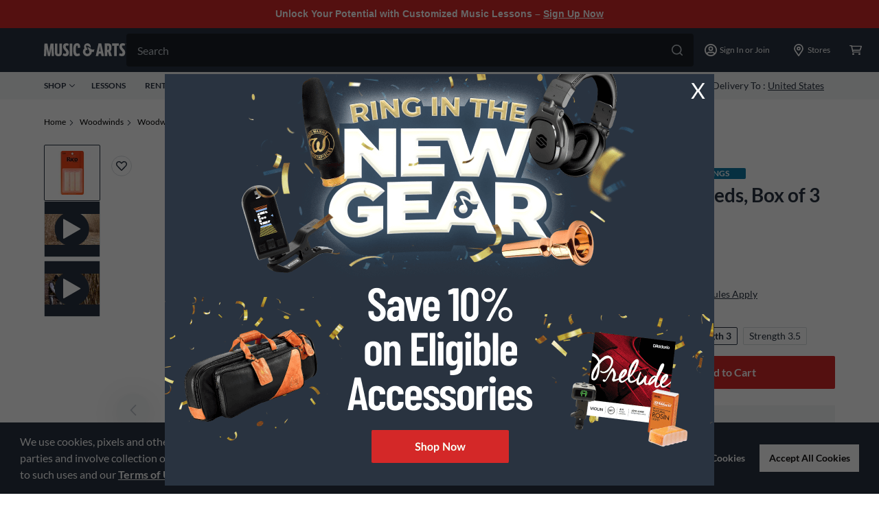

--- FILE ---
content_type: text/html; charset=UTF-8
request_url: https://cdn.clarip.com/gci/cookieconsent/cecc912ae648bdedf33b.html?v=62b3b73117dcfcc3&cookieConsentComplianceType=opt-out
body_size: 5914
content:
<!doctype html>

<html lang="en">
<head>
    <meta charset="utf-8">
    <title>Clarip Cookie Manager</title>
    <meta name="viewport" content="width=device-width, initial-scale=1">
    <link rel="icon" type="image/png" href="https://cdn.clarip.com/resources/images/favicon.ico">
    <style>
        a:focus {
            text-decoration: none;
        }
        a.accordion-toggle:hover {
            text-decoration: underline;
        }
    </style>
</head>
<body style="width: px; max-width: px;">
<div class="row header-wrapper">
    <div id="cookie-manager-title">
        <img id="header-logo" class="title-image"
             src="https://cdn.clarip.com/gci/cookieconsent/assets/img/cecc912ae648bdedf33b.png">
        <h2>How we use cookies</h2>
    </div>
    <button id="close-cookie-manager" class="fa fa-remove cookie-closer" data-dismiss="modal"></button>
</div>

<div id="cookie-manager-details">
    <div class="panel-group" id="accordion">
        <div class="panel panel-default">
            <div id="heading256" class="panel-heading-required">
                
                <div class="row">
                    <div class="col-sm-10 col-xs-8">
                        <h4 class="panel-title">
                            <a class="accordion-toggle" data-grid-id="grid-required" data-category="Required"
                               data-toggle="collapse" data-parent="#accordion" href="#collapse256" aria-expanded="true"
                               aria-controls="collapse256"><b>Required</b></a>
                        </h4>
                    </div>
                    <div class="col-sm-2 col-xs-4">
                        <label style="float: right;margin-top: 10px;margin-right: 8px;">ALWAYS ON</label>
                    </div>
                </div>
                <div class="row">
                    <div class="col-xs-11">
                        <p id="required-category-description" style="padding: 0 20px 0 0;">
                            These cookies are necessary for the website to function and cannot be switched off in our systems. They are usually only set in response to actions made by you which amount to a request for services, such as setting your privacy preferences, logging in or filling in forms. You can set your browser to block or alert you about these cookies, but some parts of the site will not then work.
                        </p>
                    </div>
                </div>
                <div id="collapse-required" class="panel-collapse collapse" aria-labelledby="heading256">
                    <div class="panel-body">
                        <div id="required-grid" style="display: block;" class="data-grid required-grid">
                            <table>
                                <thead></thead>
                                <tbody></tbody>
                            </table>
                        </div>
                        <div id="required-grid-pagination-block" class="pagination-block"></div>
                    </div>
                </div>
            </div>
        </div>
        <div id="categorization-allow-all-heading" class="panel-heading">
            <div class="row">
                <div class="col-sm-6 col-xs-4">
                    <h4 class="panel-title">
                        <b>For Optimal Experience</b>
                    </h4>
                </div>
                <div class="col-sm-6 col-xs-8">
                    <label style="float: right; display: flex;"><h5>Allow All</h5>
                        <div class="toggle-item">
                            <input id="opt-out-all" type="checkbox" name="check">
                            <span class="switch">&nbsp;</span>
                            <span class="toggle"></span>
                        </div>
                    </label>
                </div>
            </div>
            <div class="row">
                <div class="col-xs-11"></div>
            </div>
        </div>
        
        <div class="panel panel-default">
            <div class="panel-heading">
                <div class="row">
                    <div class="col-sm-8 col-xs-6">
                        <h4 class="panel-title">
                            <a class="accordion-toggle collapsed" data-grid-id="grid-advertising" data-category="Advertising" data-toggle="collapse" data-parent="#accordion" href="#collapse-advertising" aria-expanded="true" aria-controls="collapse-advertising">
                                <b>Advertising</b>
                                <i class="gg-chevron-up"></i>
                            </a>
                        </h4>
                    </div>
                    <div class="col-sm-4 col-xs-6">
                        <label style="float: right;">
                            <div class="toggle-item">
                                <input id="advertising-checkbox" type="checkbox" name="check" class="category-toggle" data-always-active="" data-cookie-value="1">
                                <span class="switch">&nbsp;</span>
                                <span class="toggle"></span>
                            </div>
                        </label>
                    </div>
                </div>
                <div class="row">
                    <div class="col-xs-11">
                        <p>We work with third party ad networks, channel partners, affiliates, measurement services, analytics and others ("third party ad companies") to display advertising on our Services, and to manage or measure our advertising on third party sites, social media platforms, mobile apps and online services, as well as to send you promotional materials or offers via email or direct mail. We and these third party ad companies may use cookies, pixels tags, and other tools to collect activity information on our Services (as well as on third party sites and services), as well as IP address, device ID, cookie and advertising IDs, and other identifiers, general location information, and, with your consent, your device's geolocation information; we and these third party ad companies use this information to provide you more relevant ads and content and to evaluate the success of such ads and content. We may create and disclose hashed customer list information (such as name and email address) with third parties- such as Facebook and Twitter - so that we can better target ads and content to you and others with similar interests, within these third-party services. These third parties use the personal information we provide to help us target ads and to enforce their terms, but we do not permit them to use or share the data we submit with other third-party advertisers.</p>
                    </div>
                </div>
            </div>
            <div id="collapse-advertising" class="panel-collapse collapse" aria-labelledby="heading">
                <div class="panel-body">
                    <div id="advertising-grid" style="display: block;" class="data-grid advertising-grid"> 
                        <table>
                            <thead><tr><th>Domain</th><th>Parent Company</th></tr></thead>
                            <tbody><tr class="no-data-row"><td colspan="2">No cookies information available. Please contact us.</td></tr></tbody>
                        </table>
                    </div>
                     <div id="advertising-grid-pagination-block" class="pagination-block"></div>
                </div>
            </div>
        </div>
        
        <div class="panel panel-default">
            <div class="panel-heading">
                <div class="row">
                    <div class="col-sm-8 col-xs-6">
                        <h4 class="panel-title">
                            <a class="accordion-toggle collapsed" data-grid-id="grid-analytics" data-category="Analytics" data-toggle="collapse" data-parent="#accordion" href="#collapse-analytics" aria-expanded="true" aria-controls="collapse-analytics">
                                <b>Analytics</b>
                                <i class="gg-chevron-up"></i>
                            </a>
                        </h4>
                    </div>
                    <div class="col-sm-4 col-xs-6">
                        <label style="float: right;">
                            <div class="toggle-item">
                                <input id="analytics-checkbox" type="checkbox" name="check" class="category-toggle" data-always-active="" data-cookie-value="2">
                                <span class="switch">&nbsp;</span>
                                <span class="toggle"></span>
                            </div>
                        </label>
                    </div>
                </div>
                <div class="row">
                    <div class="col-xs-11">
                        <p>We may use these cookies and tracking technologies to help us understand how customers and visitors interact with our websites. They provide us with information about areas of our websites visited, time spent on our websites, transactions performed, and any error messages you receive. These cookies allow us to improve the performance of our websites. They may collect your IP address, but only for the purpose of identifying general locations of visitors and identifying fraudulent or spam traffic.</p>
                    </div>
                </div>
            </div>
            <div id="collapse-analytics" class="panel-collapse collapse" aria-labelledby="heading">
                <div class="panel-body">
                    <div id="analytics-grid" style="display: block;" class="data-grid analytics-grid"> 
                        <table>
                            <thead><tr><th>Domain</th><th>Parent Company</th></tr></thead>
                            <tbody><tr class="no-data-row"><td colspan="2">No cookies information available. Please contact us.</td></tr></tbody>
                        </table>
                    </div>
                     <div id="analytics-grid-pagination-block" class="pagination-block"></div>
                </div>
            </div>
        </div>
         
    </div>
</div>
<div id="cookie-manager-footer">
    <div class="footer-btn-group">
        <a href="https://clarip.com" style="display: inline-block;float: left;margin: 16px auto 0;" target="__blank" rel="noopener"
           title="The most powerful enterprise privacy governance platform" alt="clarip cookie consent">
            <svg version="1.1" id="Layer_1"
                 xmlns="http://www.w3.org/2000/svg" xmlns:xlink="http://www.w3.org/1999/xlink"
                 x="0px" y="0px" width="84.917px" height="11.563px" viewBox="0 0 84.917 11.563"
                 enable-background="new 0 0 84.917 11.563" xml:space="preserve">
<path fill="#00b3ee" d="M58.039,6.554c-0.244,0-0.448-0.081-0.612-0.246c-0.165-0.164-0.247-0.366-0.247-0.609
	c0-0.237,0.077-0.437,0.231-0.593c0.156-0.156,0.353-0.234,0.595-0.234c0.281,0,0.515,0.119,0.699,0.358l2.142-0.079
	c-0.132-0.682-0.467-1.243-1.005-1.684c-0.539-0.439-1.161-0.66-1.864-0.66c-0.806,0-1.497,0.279-2.074,0.839
	c-0.577,0.56-0.864,1.232-0.864,2.02c0,0.828,0.285,1.526,0.856,2.097c0.57,0.571,1.27,0.856,2.098,0.856
	c0.784,0,1.448-0.26,1.995-0.777c0.546-0.519,0.85-1.181,0.91-1.985l-2.096,0.077C58.652,6.347,58.398,6.554,58.039,6.554
	L58.039,6.554L58.039,6.554z M61.82,0.866V8.5h2.112V0.866H61.82L61.82,0.866z M67.786,6.554c-0.227,0-0.413-0.073-0.559-0.224
	c-0.147-0.148-0.222-0.339-0.222-0.569c0-0.221,0.082-0.411,0.244-0.571c0.162-0.161,0.354-0.24,0.576-0.24
	c0.244,0,0.439,0.087,0.585,0.263c0.144,0.176,0.217,0.41,0.217,0.704V8.5h2.113V5.766c0-0.913-0.263-1.635-0.788-2.161
	c-0.525-0.527-1.244-0.792-2.156-0.792c-0.817,0-1.51,0.281-2.083,0.846c-0.569,0.562-0.855,1.248-0.855,2.058
	c0,0.831,0.283,1.522,0.848,2.074c0.564,0.552,1.271,0.828,2.119,0.828c0.143,0,0.301-0.015,0.474-0.046V6.409
	C68.142,6.505,67.971,6.554,67.786,6.554L67.786,6.554L67.786,6.554z M74.419,2.807c-0.743,0-1.336,0.24-1.78,0.719
	c-0.444,0.479-0.666,1.122-0.666,1.927V8.5h2.112V5.855c0-0.582,0.193-0.873,0.577-0.873c0.121,0,0.254,0.042,0.401,0.123V2.869
	C74.798,2.828,74.585,2.807,74.419,2.807L74.419,2.807L74.419,2.807z M75.685,2.925V8.5h2.113V2.925H75.685L75.685,2.925z
	 M76.003,0.735C75.794,0.934,75.69,1.17,75.69,1.441c0,0.292,0.1,0.531,0.296,0.717c0.197,0.187,0.452,0.279,0.759,0.279
	c0.309,0,0.563-0.093,0.76-0.279c0.198-0.186,0.296-0.425,0.296-0.717c0-0.271-0.104-0.508-0.313-0.706
	c-0.21-0.199-0.457-0.3-0.744-0.3C76.461,0.436,76.212,0.536,76.003,0.735L76.003,0.735z"></path>
                <path fill="#00b3ee" d="M81.063,5.989c0-0.741,0.271-1.113,0.813-1.113c0.227,0,0.421,0.078,0.583,0.232
	c0.161,0.154,0.243,0.342,0.243,0.563c0,0.22-0.078,0.41-0.234,0.57s-0.344,0.241-0.562,0.241c-0.173,0-0.347-0.069-0.52-0.208
	v2.304c0.249,0.027,0.437,0.04,0.564,0.04c0.783,0,1.462-0.287,2.034-0.862c0.572-0.574,0.859-1.255,0.859-2.046
	c0-0.813-0.288-1.498-0.865-2.059c-0.577-0.56-1.284-0.839-2.124-0.839c-0.422,0-0.834,0.091-1.234,0.273
	c-0.401,0.183-0.732,0.43-0.991,0.738c-0.453,0.537-0.678,1.233-0.678,2.087v4.653h2.112V5.989L81.063,5.989z"></path>
                <path fill="#00b3ee" d="M84.712,2.951c0.031-0.026,0.047-0.061,0.047-0.103c0-0.102-0.056-0.213-0.167-0.337
	c-0.112-0.122-0.286-0.267-0.523-0.431c-0.347-0.236-0.708-0.413-1.081-0.531s-0.763-0.178-1.17-0.178
	c-0.447,0-0.875,0.069-1.285,0.211c-0.408,0.14-0.796,0.353-1.163,0.637c-0.172,0.132-0.297,0.248-0.375,0.348
	c-0.079,0.1-0.118,0.192-0.118,0.281c0,0.042,0.015,0.076,0.045,0.103c0.031,0.027,0.069,0.04,0.118,0.04
	c0.054,0,0.188-0.057,0.404-0.171c0.216-0.113,0.405-0.205,0.564-0.274c0.3-0.133,0.599-0.231,0.897-0.296
	c0.299-0.065,0.603-0.098,0.913-0.098c0.34,0,0.671,0.038,0.991,0.115c0.321,0.076,0.674,0.204,1.061,0.382
	c0.1,0.047,0.231,0.116,0.397,0.206c0.165,0.09,0.272,0.136,0.32,0.136C84.64,2.991,84.68,2.979,84.712,2.951L84.712,2.951z"></path>
                <g>
	<path fill="#00b3ee" d="M6.042,3.799c0,0.585-0.228,1.039-0.679,1.355C4.905,5.472,4.259,5.628,3.413,5.628H2.641v2.283H1.877
		V2.109h1.7C5.222,2.109,6.042,2.669,6.042,3.799z M2.641,5.049h0.687c0.677,0,1.166-0.098,1.47-0.292
		c0.301-0.193,0.451-0.502,0.451-0.929c0-0.381-0.143-0.669-0.426-0.856C4.541,2.786,4.097,2.691,3.496,2.691H2.641V5.049z"></path>
                    <path fill="#00b3ee" d="M11.552,5.729c0,0.711-0.202,1.266-0.606,1.662c-0.403,0.4-0.964,0.597-1.678,0.597
		c-0.439,0-0.83-0.09-1.171-0.273C7.758,7.533,7.494,7.27,7.307,6.93C7.122,6.587,7.029,6.189,7.029,5.729
		c0-0.707,0.202-1.261,0.603-1.657c0.399-0.393,0.958-0.593,1.67-0.593c0.689,0,1.235,0.204,1.64,0.608
		C11.348,4.494,11.552,5.042,11.552,5.729z M7.801,5.729c0,0.556,0.127,0.979,0.378,1.273C8.43,7.293,8.801,7.436,9.29,7.436
		c0.486,0,0.855-0.143,1.111-0.432c0.251-0.291,0.375-0.715,0.375-1.274c0-0.552-0.124-0.972-0.375-1.259
		c-0.256-0.286-0.628-0.43-1.123-0.43c-0.488,0-0.857,0.143-1.104,0.424C7.928,4.747,7.801,5.173,7.801,5.729z"></path>
                    <path fill="#00b3ee" d="M16.877,7.911l-0.904-2.554c-0.056-0.156-0.163-0.511-0.316-1.063h-0.039
		c-0.118,0.462-0.222,0.82-0.312,1.07l-0.932,2.546h-0.859l-1.346-4.351h0.783c0.317,1.093,0.56,1.924,0.722,2.497
		c0.169,0.572,0.266,0.955,0.287,1.154H14c0.03-0.149,0.083-0.345,0.157-0.583c0.075-0.24,0.136-0.429,0.193-0.571l0.904-2.497
		h0.807l0.88,2.497c0.17,0.457,0.281,0.835,0.34,1.146h0.038c0.013-0.093,0.043-0.242,0.094-0.441
		c0.055-0.196,0.365-1.266,0.94-3.201h0.771l-1.362,4.351H16.877z"></path>
                    <path fill="#00b3ee" d="M22.093,7.989c-0.729,0-1.304-0.193-1.723-0.587c-0.42-0.393-0.631-0.937-0.631-1.63
		c0-0.703,0.194-1.261,0.583-1.673c0.395-0.413,0.917-0.62,1.576-0.62c0.619,0,1.105,0.18,1.463,0.537
		C23.72,4.378,23.9,4.85,23.9,5.438v0.416h-3.389c0.014,0.511,0.159,0.899,0.437,1.162c0.277,0.266,0.668,0.399,1.169,0.399
		c0.531,0,1.054-0.099,1.573-0.293v0.587c-0.265,0.098-0.513,0.172-0.751,0.214C22.708,7.969,22.425,7.989,22.093,7.989z
		 M21.892,4.031c-0.398,0-0.712,0.114-0.948,0.343c-0.233,0.226-0.371,0.542-0.415,0.943h2.572c0-0.415-0.102-0.732-0.313-0.954
		C22.579,4.142,22.278,4.031,21.892,4.031z"></path>
                    <path fill="#00b3ee" d="M27.418,3.479c0.217,0,0.416,0.016,0.587,0.047l-0.102,0.612c-0.204-0.04-0.384-0.061-0.542-0.061
		c-0.397,0-0.738,0.144-1.021,0.429c-0.283,0.29-0.426,0.645-0.426,1.07v2.334H25.17V3.561h0.616l0.087,0.807h0.035
		c0.185-0.286,0.405-0.502,0.661-0.66C26.825,3.559,27.109,3.479,27.418,3.479z"></path>
                    <path fill="#00b3ee" d="M31.006,7.989c-0.73,0-1.301-0.193-1.721-0.587c-0.422-0.393-0.633-0.937-0.633-1.63
		c0-0.703,0.195-1.261,0.584-1.673c0.394-0.413,0.917-0.62,1.576-0.62c0.617,0,1.106,0.18,1.463,0.537
		c0.358,0.362,0.541,0.834,0.541,1.421v0.416h-3.39c0.012,0.511,0.158,0.899,0.436,1.162c0.276,0.266,0.669,0.399,1.169,0.399
		c0.533,0,1.055-0.099,1.574-0.293v0.587c-0.266,0.098-0.514,0.172-0.75,0.214C31.623,7.969,31.339,7.989,31.006,7.989z
		 M30.805,4.031c-0.397,0-0.711,0.114-0.949,0.343c-0.231,0.226-0.372,0.542-0.416,0.943h2.576c0-0.415-0.104-0.732-0.313-0.954
		C31.493,4.142,31.191,4.031,30.805,4.031z"></path>
                    <path fill="#00b3ee" d="M37.438,7.326h-0.043c-0.345,0.442-0.856,0.663-1.542,0.663c-0.644,0-1.146-0.191-1.505-0.583
		c-0.354-0.391-0.536-0.943-0.536-1.661c0-0.715,0.182-1.273,0.539-1.671c0.359-0.395,0.861-0.595,1.503-0.595
		c0.665,0,1.18,0.217,1.532,0.645h0.062l-0.033-0.314l-0.019-0.305V1.735h0.748v6.176h-0.609L37.438,7.326z M35.944,7.436
		c0.51,0,0.882-0.123,1.106-0.369c0.231-0.243,0.345-0.636,0.345-1.181V5.746c0-0.616-0.116-1.055-0.348-1.318
		c-0.229-0.264-0.602-0.396-1.113-0.396c-0.433,0-0.766,0.152-1.001,0.453c-0.233,0.3-0.347,0.723-0.347,1.271
		c0,0.556,0.114,0.976,0.346,1.257C35.162,7.297,35.501,7.436,35.944,7.436z"></path>
                    <path fill="#00b3ee" d="M44.402,3.488c0.647,0,1.147,0.196,1.507,0.584c0.357,0.392,0.536,0.943,0.536,1.657
		c0,0.718-0.18,1.272-0.541,1.666c-0.361,0.397-0.86,0.593-1.501,0.593c-0.32,0-0.611-0.052-0.878-0.155
		c-0.264-0.104-0.486-0.267-0.669-0.482h-0.052l-0.158,0.56h-0.533V1.735h0.743v1.498c0,0.338-0.008,0.64-0.033,0.905h0.033
		C43.202,3.706,43.72,3.488,44.402,3.488z M44.295,4.041c-0.509,0-0.879,0.13-1.104,0.387c-0.222,0.256-0.337,0.691-0.337,1.302
		c0,0.612,0.119,1.049,0.347,1.314c0.232,0.264,0.603,0.393,1.109,0.393c0.461,0,0.802-0.146,1.025-0.438
		c0.224-0.297,0.339-0.724,0.339-1.275c0-0.565-0.115-0.986-0.339-1.267C45.113,4.181,44.763,4.041,44.295,4.041z"></path>
                    <path fill="#00b3ee" d="M46.968,3.561h0.796l1.08,2.479c0.235,0.568,0.382,0.976,0.437,1.227h0.04
		c0.037-0.135,0.119-0.366,0.243-0.69c0.127-0.328,0.532-1.334,1.221-3.015h0.798l-2.114,4.953
		c-0.209,0.489-0.456,0.835-0.736,1.043c-0.28,0.203-0.624,0.308-1.03,0.308c-0.225,0-0.45-0.024-0.672-0.068V9.269
		c0.166,0.03,0.348,0.048,0.552,0.048c0.514,0,0.876-0.255,1.095-0.764l0.274-0.621L46.968,3.561z"></path>
</g>
</svg></a>
        <button id="save-cookie-options" class="btn footer-btn">Save cookie settings</button>
    </div>
</div>

<script>
    var client = 'gci';
    var scanCookiesRealTime = '0';
    var identifier = 'cecc912ae648bdedf33b';
    var cacheClear = '1731006233';
    var customPopupCSS = 'https://cdn.clarip.com/gci/cookieconsent/assets/css/custom-banner-ma.css';
    var cookieJSONFilePrefix = 'cecc912ae648bdedf33b_1731006147';
</script>

<!-- Scripts -->
<script defer src="https://cdn.clarip.com/gci/cookieconsent/assets/js/cookieconsent-manager-extended.min.js?1731006233"></script>

</body>
</html>


--- FILE ---
content_type: application/javascript; charset=UTF-8
request_url: https://www.musicarts.com/_next/static/chunks/8253-e4d55d045a680718.js
body_size: 8446
content:
"use strict";(self.webpackChunk_N_E=self.webpackChunk_N_E||[]).push([[8253],{8083:function(e,t,n){n.d(t,{Z:function(){return c}});var r=n(20406),i=n(28526),o=n.n(i),a=n(22666),s=n(16563);function c(e){return l.apply(this,arguments)}function l(){return(l=(0,r.Z)(o().mark((function e(t){var n,r,i,c,l,u,d,p,m;return o().wrap((function(e){for(;;)switch(e.prev=e.next){case 0:if(e.prev=0,n=null){e.next=13;break}return c={config:{locale:"en",acceptLanguage:["en","de"],currency:"USD"},fetcher:a._},t.version=1234567890,e.next=7,s.Z(c,t);case 7:l=e.sent,u=l.data,d=null!==(r=null===(i=n=u)||void 0===i?void 0:i.updateMyCustomer.custom)&&void 0!==r?r:{customFieldsRaw:[]},p=d.customFieldsRaw,m=p.reduce((function(e,t){var n=t.name,r=t.value;return e[n]=r,e}),{}),n.updateMyCustomer.customFields=m;case 13:return e.abrupt("return",n);case 16:throw e.prev=16,e.t0=e.catch(0),e.t0;case 19:case"end":return e.stop()}}),e,null,[[0,16]])})))).apply(this,arguments)}},68816:function(e,t,n){n.d(t,{Z:function(){return l}});var r=n(95235),i=n(23769),o=n(66181),a=n(71969),s=(n(2784),n(52322));function c(e,t){var n=Object.keys(e);if(Object.getOwnPropertySymbols){var r=Object.getOwnPropertySymbols(e);t&&(r=r.filter((function(t){return Object.getOwnPropertyDescriptor(e,t).enumerable}))),n.push.apply(n,r)}return n}function l(e){var t=(0,i.Z)({},e);return(0,s.jsx)(a.Z,function(e){for(var t=1;t<arguments.length;t++){var n=null!=arguments[t]?arguments[t]:{};t%2?c(Object(n),!0).forEach((function(t){(0,r.Z)(e,t,n[t])})):Object.getOwnPropertyDescriptors?Object.defineProperties(e,Object.getOwnPropertyDescriptors(n)):c(Object(n)).forEach((function(t){Object.defineProperty(e,t,Object.getOwnPropertyDescriptor(n,t))}))}return e}({name:"zipCode",maxLength:10,placeholder:"Zip Code",rules:{required:"Required",pattern:{value:o.G$,message:"Invalid Zip Code"},validate:{equalZero:function(e){return"00000"!==e||"Invalid Zip Code"}}}},t))}},28253:function(e,t,n){n.r(t),n.d(t,{default:function(){return V}});var r=n(95235),i=n(81333),o=n(4521),a=n(80488),s=n(76635),c=n.n(s),l=n(2774),u=n(84956),d=n(46955),p=n(78716),m=n(50280),f=n(5089),h=n(23316),x=n(71406),v=n(60435),b=n(2784),g=n(12671),y=n(97488),j=n(72779),O=n.n(j),w=n(44308),N=n(99788),C=n(20454),S=n(24460),k=n(52322);function Z(e,t){var n=Object.keys(e);if(Object.getOwnPropertySymbols){var r=Object.getOwnPropertySymbols(e);t&&(r=r.filter((function(t){return Object.getOwnPropertyDescriptor(e,t).enumerable}))),n.push.apply(n,r)}return n}function P(e){for(var t=1;t<arguments.length;t++){var n=null!=arguments[t]?arguments[t]:{};t%2?Z(Object(n),!0).forEach((function(t){(0,r.Z)(e,t,n[t])})):Object.getOwnPropertyDescriptors?Object.defineProperties(e,Object.getOwnPropertyDescriptors(n)):Z(Object(n)).forEach((function(t){Object.defineProperty(e,t,Object.getOwnPropertyDescriptor(n,t))}))}return e}function E(e){var t,n,r,i,o,a=e.store,s=e.onSelectStore,l=e.hasDetailsBtn,u=void 0!==l&&l,d=(0,b.useState)(!1),p=d[0],m=d[1],h=(0,b.useMemo)((function(){return{address:null===a||void 0===a?void 0:a.address,customFields:a.customFields}}),[a]),x=h.address,v=h.customFields,g=(0,b.useMemo)((function(){var e=w.c[(new Date).getDay()],t=c().find(v.openDayList,(function(t){return c().includes(t.weekDays,e)}));if(console.log("\ud83d\udc7b ~ todayOpenStatus ~ status:",t),!t||t.close)return t;var n=(0,S.G)(t.startTime,t.startMoment),r=n.time,i=n.moment,o=(0,S.G)(t.endTime,t.endMoment),a=o.time,s=o.moment;return P(P({},t),{},{startTime:r,startMoment:i,endTime:a,endMoment:s})}),[v]);return console.log("\ud83d\udc7b ~ todayOpenStatus ~ todayOpenStatus:",g),(0,k.jsxs)("div",{className:"flex-1",children:[(0,k.jsx)("div",{className:"paragraph-large text-n-600 mb-1",children:x.salutation}),v.isAffiliate&&(0,k.jsx)("div",{className:"paragraph-large mb-1 text-n-600",children:"Rental Affiliate Store"}),(null===(t=v.openDayList)||void 0===t?void 0:t.length)&&(g&&!g.close?(0,k.jsxs)("div",{className:"paragraph-medium text-m-s h-[21px]",children:["Open today ",g.startTime,c().toLower(g.startMoment)," - ",g.endTime,c().toLower(g.endMoment)]}):(0,k.jsx)("div",{className:"paragraph-medium text-m-s h-[21px]",children:"Closed today"})),(null===(n=v.openDayList)||void 0===n?void 0:n.length)&&!p&&(0,k.jsxs)("div",{className:"text-n-600 text-xs leading-[1.2] h-[14px] flex items-center relative",children:[(0,k.jsxs)("span",{className:"underline select-none",onClick:function(){return m(!0)},children:["See all Hours"," "]}),(0,k.jsx)(y.Z,{height:"14"})]}),p&&(0,k.jsx)(N.Z,{openDayList:v.openDayList,className:"cursor-default"}),(0,k.jsxs)("div",{className:"paragraph-small text-n-600 mt-4",children:[(0,k.jsx)("div",{children:x.streetName}),(0,k.jsxs)("div",{children:[x.city,", ",x.state," ",x.postalCode]}),(0,k.jsx)("div",{children:v.altPhone})]}),v.storeStatus&&(0,k.jsx)("div",{className:O()("paragraph-medium text-m-s",{"sm:text-m-a":"All items in stock"!==v.storeStatus}),children:v.storeStatus}),(null===a||void 0===a?void 0:a.pdpStock)&&(0,k.jsx)("span",{className:O()("paragraph-medium text-m-s",{"sm:text-m-a":"Out of stock"===(null===a||void 0===a||null===(r=a.pdpStock)||void 0===r?void 0:r.status)||"Only left in stock"===(null===a||void 0===a||null===(i=a.pdpStock)||void 0===i?void 0:i.status)}),children:null===a||void 0===a||null===(o=a.pdpStock)||void 0===o?void 0:o.message}),(0,k.jsx)(C.Z,{custom:v}),(0,k.jsxs)("div",{className:O()("text-n-600 justify-between mt-6 block",u?"grid grid-cols-2 gap-4":"grid grid-cols-1"),children:[(0,k.jsx)(f.Z,{className:"w-auto",onClick:function(){return s(a)},children:"Select Store"}),u&&(0,k.jsx)(f.Z,{className:"w-auto",type:"secondary",children:"Store Details"})]})]})}var R=n(42772),D=n(84962),M=n(81258),L=n(92502),I=n(51187),T=n(34534),F=n(78586),U=n(22688),G=n(22437),A=n(84661),_=n(34789),H=n(68816);function Q(e,t){var n=Object.keys(e);if(Object.getOwnPropertySymbols){var r=Object.getOwnPropertySymbols(e);t&&(r=r.filter((function(t){return Object.getOwnPropertyDescriptor(e,t).enumerable}))),n.push.apply(n,r)}return n}function B(e){for(var t=1;t<arguments.length;t++){var n=null!=arguments[t]?arguments[t]:{};t%2?Q(Object(n),!0).forEach((function(t){(0,r.Z)(e,t,n[t])})):Object.getOwnPropertyDescriptors?Object.defineProperties(e,Object.getOwnPropertyDescriptors(n)):Q(Object(n)).forEach((function(t){Object.defineProperty(e,t,Object.getOwnPropertyDescriptor(n,t))}))}return e}var q=[25,50,100];function V(e){var t=e.onUpdateStore,n=e.isInRepair,r=e.skuId,y=e.needFilter,j=e.shouldUpdateHomeStore,w=e.selectedQuantityInPdp,N=e.locatedCheckout,C=void 0!==N&&N,S=(0,R.I0)(),Z=(0,b.useState)(!0)[0],P=(0,b.useState)(null),Q=(P[0],P[1]),V=(0,b.useState)(!1),$=V[0],z=V[1],K=(0,R.v9)((function(e){return e.global.postalCode})),W=(0,R.v9)((function(e){return e.customer.selectedStore})),Y=(0,l.cI)({defaultValues:{miles:50,postalCode:null===K||void 0===K?void 0:K.slice(0,5)}}),J=(0,o.l8)(),X=J.closeModal,ee=J.openLoading,te=J.closeLoading,ne=(0,M.Z)(),re=(0,i.Z)(ne,1)[0],ie=(0,_.Z)().updateHomeStore,oe=(0,D.Z)().mutate,ae=(0,U.Z)(void 0,{enabled:C}),se=ae.onlyHasRentalInCart,ce=ae.affiliateStore||{},le=ce.aid,ue=ce.allowsRentalStorePickup,de=!!y&&!(se&&!le)&&!(se&&!!le&&!ue);console.log("\ud83d\udc7b ~ onlyR1",de);var pe=(0,b.useState)({enabled:!1,radius:"50",skuId:r,onlyR1:de}),me=pe[0],fe=pe[1],he=(0,a.Z)(me),xe=he.data,ve=he.isLoading,be=(0,b.useMemo)((function(){var e,t=function(){return(arguments.length>0&&void 0!==arguments[0]?arguments[0]:[]).map((function(e){return B(B({},e),{},{customFields:(0,G.T)(e.custom.customFieldsRaw)})}))}(null===xe||void 0===xe||null===(e=xe.channels)||void 0===e?void 0:e.results);return t=(0,L.TQ)(t,(function(e){return!e.customFields.isAffiliate})),w&&(t=function(){return(arguments.length>0&&void 0!==arguments[0]?arguments[0]:[]).map((function(e){var t;return B(B({},e),{},{pdpStock:(0,A.e)(null===(t=e.customFields)||void 0===t?void 0:t.stockLevel,w)})}))}(t)),t}),[xe,y]),ge=(0,b.useCallback)((function(e){var t=e.postalCode,n=e.miles;fe((function(e){return B(B({},e),{},{enabled:!0,zipAndCityState:t,radius:n})}))}),[]),ye=Y.watch("miles");(0,b.useEffect)((function(){c().isEmpty(be)||Q(null===be||void 0===be?void 0:be[0])}),[be]),(0,b.useEffect)((function(){var e=(0,s.get)(W,"address.postalCode"),t=null!==e&&void 0!==e?e:K;t&&(Y.setValue("postalCode",null===t||void 0===t?void 0:t.slice(0,5)),Y.handleSubmit(ge)())}),[K,W]),(0,b.useEffect)((function(){Y.formState.submitCount&&Y.handleSubmit(ge)()}),[Y,ge,ye]);var je=function(e){e&&((!j||null!==j&&void 0!==j&&j(e))&&(re&&ie(e.id),S((0,g.Hq)(e))),t(e,be),X())};return(0,k.jsxs)("div",{className:"bg-white w-full h-screen shadow-lg p-6 sm:w-[375px] overflow-auto relative",children:[(0,k.jsx)(F.Z,{visible:ve,duration:200}),(0,k.jsxs)("div",{className:"flex justify-between items-center",children:[(0,k.jsx)("h4",{children:"Select Store"}),(0,k.jsx)(u.Z,{className:"cursor-pointer",onClick:function(){return X()}})]}),(0,k.jsx)(d.Z,{className:"my-4"}),(0,k.jsxs)(p.Z,{formMethods:Y,onSubmit:ge,children:[(0,k.jsxs)("div",{className:"flex",children:[(0,k.jsx)(H.Z,{wrapperClass:"flex-1 mr-4",className:"rounded-sm",name:"postalCode",id:"postalCode",placeholder:"Zip Code",suffix:(0,k.jsx)(m.Z,{className:"cursor-pointer",onClick:function(){ee(),(0,I.k)().then((function(e){var t=e.latitude,n=e.longitude;oe({latitude:t,longitude:n},{onSuccess:function(e){S((0,T.YJ)({latitude:t,longitude:n})),S((0,T.vT)(e)),Y.setValue("postalCode",e),te()},onError:function(){te()}})})).catch((function(e){console.error(e),te()}))}}),errorMsg:Y.formState.errors.postalCode?"Zip code is invalid.":"",defaultValue:""}),(0,k.jsx)(f.Z,{htmlType:"submit",type:"secondary",className:"w-[85px]",children:"Submit"})]}),n&&(0,k.jsx)("div",{children:(0,k.jsx)(h.Z,{name:"Only show stores with Repairs",checked:Z,children:"Only show stores with Repairs"})}),(0,k.jsxs)("p",{className:"paragraph-medium text-n-600",children:[(null===be||void 0===be?void 0:be.length)||0," results within"," ",(0,k.jsxs)("span",{className:"underline cursor-pointer",onClick:function(){return z(!$)},children:[Y.getValues("miles")," miles"]})]}),$&&(0,k.jsxs)("div",{className:"p-4 bg-n-200 mt-2",children:[(0,k.jsx)("div",{className:"text-n-600 font-normal text-sm pb-2",children:"Max distance in miles"}),(0,k.jsx)(x.Z,{name:"miles",children:(0,k.jsx)("div",{className:"flex",children:q.map((function(e){return(0,k.jsx)(v.Z,{className:"mr-7",value:e,children:e},e)}))})})]})]}),!c().isEmpty(be)&&(0,k.jsxs)(k.Fragment,{children:[(0,k.jsx)(d.Z,{className:"my-4"}),(0,k.jsx)("ul",{className:"space-y-m",children:c().map(be,(function(e){return(0,k.jsx)("li",{className:O()("flex cursor-pointer items-center px-s py-[10px] align-middle inline-block bg-n-100 border rounded-[2px] border-n-300 py-[8.5px] sm:py-4 sm:items-start",{"sm:border-n-600":(null===W||void 0===W?void 0:W.id)===e.id}),children:(0,k.jsx)(E,{store:e,onSelectStore:je})},e.id)}))})]})]})}},78586:function(e,t,n){var r=n(2784),i=n(52322);t.Z=function(e){var t=e.visible,n=void 0===t||t,o=e.duration,a=void 0===o?0:o,s=(0,r.useState)(n),c=s[0],l=s[1],u=(0,r.useRef)(0);return(0,r.useEffect)((function(){if(n)return l(!0),void(u.current=Date.now());if(!(Date.now()-u.current>a)){var e=setTimeout((function(){l(!1)}),a);return function(){return clearTimeout(e)}}l(!1)}),[a,n]),c?(0,i.jsx)("div",{className:"absolute w-full h-full flex justify-center items-center z-[1000]",children:(0,i.jsxs)("div",{className:"bg-[rgba(255,255,255,0.9)] rounded-[24px] border border-[204,204,204,0.4] px-[100px] py-[50px]",children:[(0,i.jsxs)("svg",{xmlns:"http://www.w3.org/2000/svg",width:"50px",height:"50px",style:{margin:"0 auto"},viewBox:"0 0 100 100",preserveAspectRatio:"xMidYMid",className:"uil-default",children:[(0,i.jsx)("rect",{x:"0",y:"0",width:"100",height:"100",fill:"none"}),(0,i.jsxs)("rect",{x:"46.5",y:"40",width:"7",height:"20",rx:"4",ry:"4",fill:"#010101",transform:"rotate(0 50 50) translate(0 -30)",children:[(0,i.jsx)("animate",{attributeName:"opacity",from:"0",to:"1",dur:"0s",begin:"0",repeatCount:"1"}),(0,i.jsx)("animate",{attributeName:"opacity",from:"0",to:"1",dur:"1s",begin:"0s",repeatCount:"indefinite"})]}),(0,i.jsxs)("rect",{x:"46.5",y:"40",width:"7",height:"20",rx:"4",ry:"4",fill:"#010101",transform:"rotate(30 50 50) translate(0 -30)",children:[(0,i.jsx)("animate",{attributeName:"opacity",from:"0",to:"1",dur:"0.08333333333333333s",begin:"0",repeatCount:"1"}),(0,i.jsx)("animate",{attributeName:"opacity",from:"0",to:"1",dur:"1s",begin:"0.08333333333333333s",repeatCount:"indefinite"})]}),(0,i.jsxs)("rect",{x:"46.5",y:"40",width:"7",height:"20",rx:"4",ry:"4",fill:"#010101",transform:"rotate(60 50 50) translate(0 -30)",children:[(0,i.jsx)("animate",{attributeName:"opacity",from:"0",to:"1",dur:"0.16666666666666666s",begin:"0",repeatCount:"1"}),(0,i.jsx)("animate",{attributeName:"opacity",from:"0",to:"1",dur:"1s",begin:"0.16666666666666666s",repeatCount:"indefinite"})]}),(0,i.jsxs)("rect",{x:"46.5",y:"40",width:"7",height:"20",rx:"4",ry:"4",fill:"#010101",transform:"rotate(90 50 50) translate(0 -30)",children:[(0,i.jsx)("animate",{attributeName:"opacity",from:"0",to:"1",dur:"0.25s",begin:"0",repeatCount:"1"}),(0,i.jsx)("animate",{attributeName:"opacity",from:"0",to:"1",dur:"1s",begin:"0.25s",repeatCount:"indefinite"})]}),(0,i.jsxs)("rect",{x:"46.5",y:"40",width:"7",height:"20",rx:"4",ry:"4",fill:"#010101",transform:"rotate(120 50 50) translate(0 -30)",children:[(0,i.jsx)("animate",{attributeName:"opacity",from:"0",to:"1",dur:"0.3333333333333333s",begin:"0",repeatCount:"1"}),(0,i.jsx)("animate",{attributeName:"opacity",from:"0",to:"1",dur:"1s",begin:"0.3333333333333333s",repeatCount:"indefinite"})]}),(0,i.jsxs)("rect",{x:"46.5",y:"40",width:"7",height:"20",rx:"4",ry:"4",fill:"#010101",transform:"rotate(150 50 50) translate(0 -30)",children:[(0,i.jsx)("animate",{attributeName:"opacity",from:"0",to:"1",dur:"0.4166666666666667s",begin:"0",repeatCount:"1"}),(0,i.jsx)("animate",{attributeName:"opacity",from:"0",to:"1",dur:"1s",begin:"0.4166666666666667s",repeatCount:"indefinite"})]}),(0,i.jsxs)("rect",{x:"46.5",y:"40",width:"7",height:"20",rx:"4",ry:"4",fill:"#010101",transform:"rotate(180 50 50) translate(0 -30)",children:[(0,i.jsx)("animate",{attributeName:"opacity",from:"0",to:"1",dur:"0.5s",begin:"0",repeatCount:"1"}),(0,i.jsx)("animate",{attributeName:"opacity",from:"0",to:"1",dur:"1s",begin:"0.5s",repeatCount:"indefinite"})]}),(0,i.jsxs)("rect",{x:"46.5",y:"40",width:"7",height:"20",rx:"4",ry:"4",fill:"#010101",transform:"rotate(210 50 50) translate(0 -30)",children:[(0,i.jsx)("animate",{attributeName:"opacity",from:"0",to:"1",dur:"0.5833333333333334s",begin:"0",repeatCount:"1"}),(0,i.jsx)("animate",{attributeName:"opacity",from:"0",to:"1",dur:"1s",begin:"0.5833333333333334s",repeatCount:"indefinite"})]}),(0,i.jsxs)("rect",{x:"46.5",y:"40",width:"7",height:"20",rx:"4",ry:"4",fill:"#010101",transform:"rotate(240 50 50) translate(0 -30)",children:[(0,i.jsx)("animate",{attributeName:"opacity",from:"0",to:"1",dur:"0.6666666666666666s",begin:"0",repeatCount:"1"}),(0,i.jsx)("animate",{attributeName:"opacity",from:"0",to:"1",dur:"1s",begin:"0.6666666666666666s",repeatCount:"indefinite"})]}),(0,i.jsxs)("rect",{x:"46.5",y:"40",width:"7",height:"20",rx:"4",ry:"4",fill:"#010101",transform:"rotate(270 50 50) translate(0 -30)",children:[(0,i.jsx)("animate",{attributeName:"opacity",from:"0",to:"1",dur:"0.75s",begin:"0",repeatCount:"1"}),(0,i.jsx)("animate",{attributeName:"opacity",from:"0",to:"1",dur:"1s",begin:"0.75s",repeatCount:"indefinite"})]}),(0,i.jsxs)("rect",{x:"46.5",y:"40",width:"7",height:"20",rx:"4",ry:"4",fill:"#010101",transform:"rotate(300 50 50) translate(0 -30)",children:[(0,i.jsx)("animate",{attributeName:"opacity",from:"0",to:"1",dur:"0.8333333333333334s",begin:"0",repeatCount:"1"}),(0,i.jsx)("animate",{attributeName:"opacity",from:"0",to:"1",dur:"1s",begin:"0.8333333333333334s",repeatCount:"indefinite"})]}),(0,i.jsxs)("rect",{x:"46.5",y:"40",width:"7",height:"20",rx:"4",ry:"4",fill:"#010101",transform:"rotate(330 50 50) translate(0 -30)",children:[(0,i.jsx)("animate",{attributeName:"opacity",from:"0",to:"1",dur:"0.9166666666666666s",begin:"0",repeatCount:"1"}),(0,i.jsx)("animate",{attributeName:"opacity",from:"0",to:"1",dur:"1s",begin:"0.9166666666666666s",repeatCount:"indefinite"})]})]}),(0,i.jsx)("div",{className:"paragraph-medium text-n-600 py-xs",children:"LOADING"})]})}):null}},20454:function(e,t,n){var r,i=n(4930),o=n(2784),a=n(52322);!function(e){e.R1="R1",e.R2="R2"}(r||(r={}));var s={storeServicesClearance:"Clearance",storeServicesCurbsidePickup:"Curbside Pickup",storeServicesLessons:"Lessons",storeServicesProShops:"Pro Shops",storeServicesRentals:"Rentals",storeServicesRepairs:"Repairs",storeServicesReturnsAllowed:"Returns Allowed",storeServicesShipToStore:"Ship to Store"};t.Z=function(e){var t=e.custom,n=(0,o.useMemo)((function(){var e=[];return Object.keys(s).map((function(n){t[n]&&e.push(s[n])})),e}),[t]);return(0,a.jsxs)("ul",{className:"flex flex-wrap paragraph-small text-n-500 mt-4",children:[t.storeType===r.R1&&n.map((function(e){return(0,a.jsxs)("li",{className:"w-1/2 flex items-center",children:[(0,a.jsx)(i.Z,{stroke:"#75757C",fill:"#75757C",className:"mr-1"}),e]},e)})),t.storeType===r.R2&&(0,a.jsxs)("li",{className:"w-1/2 flex items-center",children:[(0,a.jsx)(i.Z,{stroke:"#75757C",fill:"#75757C",className:"mr-1"}),"Rentals"]}),![r.R1,r.R2].includes(t.storeType)&&t.isAffiliate&&(0,a.jsxs)(a.Fragment,{children:[(0,a.jsxs)("li",{className:"w-1/2 flex items-center",children:[(0,a.jsx)(i.Z,{stroke:"#75757C",fill:"#75757C",className:"mr-1"}),"Rentals"]}),(0,a.jsxs)("li",{className:"w-1/2 flex items-center",children:[(0,a.jsx)(i.Z,{stroke:"#75757C",fill:"#75757C",className:"mr-1"}),"Other"]})]})]})}},99788:function(e,t,n){var r=n(76635),i=n.n(r),o=n(44308),a=n(72779),s=n.n(a),c=n(24460),l=n(52322);t.Z=function(e){var t=e.openDayList,n=e.className;return i().isEmpty(t)?null:(0,l.jsxs)("div",{className:s()("paragraph-small",n),children:[(0,l.jsx)("div",{className:"font-bold mt-4",children:"Store Hours"}),t.map((function(e,t){var n=e.weekDays,r=void 0===n?[]:n,i=e.close,a=o.n[r[0]],s=o.n[r[r.length-1]],u=r.length>1?"".concat(a," - ").concat(s):a,d=(0,c.G)(e.startTime,e.startMoment),p=d.time,m=d.moment,f=(0,c.G)(e.endTime,e.endMoment),h=f.time,x=f.moment;return(0,l.jsxs)("div",{children:[(0,l.jsx)("span",{children:u}),(0,l.jsx)("span",{children:" "}),i?"Closed":(0,l.jsxs)(l.Fragment,{children:[(0,l.jsx)("span",{children:p}),(0,l.jsx)("span",{children:m}),(0,l.jsx)("span",{children:" - "}),(0,l.jsx)("span",{children:h}),(0,l.jsx)("span",{children:x})]})]},"".concat(u).concat(t))}))]})}},44308:function(e,t,n){n.d(t,{c:function(){return r},n:function(){return i}});var r=["SUN","MON","TUE","WED","THR","FRI","SAT"],i={SUN:"Sunday",MON:"Monday",TUE:"Tuesday",WED:"Wednesday",THR:"Thursday",FRI:"Friday",SAT:"Saturday"}},24460:function(e,t,n){n.d(t,{G:function(){return a}});var r=n(90129),i=n(303);n(76635);function o(){o=function(e,t){return new n(e,void 0,t)};var e=RegExp.prototype,t=new WeakMap;function n(e,r,o){var a=new RegExp(e,r);return t.set(a,o||t.get(e)),(0,i.Z)(a,n.prototype)}function a(e,n){var r=t.get(n);return Object.keys(r).reduce((function(t,n){return t[n]=e[r[n]],t}),Object.create(null))}return(0,r.Z)(n,RegExp),n.prototype.exec=function(t){var n=e.exec.call(this,t);return n&&(n.groups=a(n,this)),n},n.prototype[Symbol.replace]=function(n,r){if("string"==typeof r){var i=t.get(this);return e[Symbol.replace].call(this,n,r.replace(/\$<([^>]+)>/g,(function(e,t){return"$"+i[t]})))}if("function"==typeof r){var o=this;return e[Symbol.replace].call(this,n,(function(){var e=arguments;return"object"!=typeof e[e.length-1]&&(e=[].slice.call(e)).push(a(e,o)),r.apply(this,e)}))}return e[Symbol.replace].call(this,n,r)},o.apply(this,arguments)}function a(e,t){var n,r,i=null!==(n=null===(r=e.match(o(/(\d\d):(\d\d)/,{hour:1,minute:2})))||void 0===r?void 0:r.groups)&&void 0!==n?n:{},a=i.hour,s=i.minute,c=Number(a)>12,l=Number(a)>=12&&"AM"===t;return{time:c?"".concat(Number(a)-12,":").concat(s):e,moment:l?"PM":t}}},76008:function(e,t,n){n.d(t,{Z:function(){return a}});var r=n(15304),i=n(64876),o=n(26718);function a(){var e=(0,o.Z)().open,t=(0,i.Z)().open;return{openMyAccountLoginModal:function(){var n=arguments.length>0&&void 0!==arguments[0]?arguments[0]:{},i=n.isLoginRequired;e({isShowCloseButton:!1,shouldCloseOnEsc:!1,shouldCloseOnOverlayClick:!1,isLoginRequired:i,onLoginOrSignUpSuccess:function(e){var n;null===(n=e.customFields)||void 0===n||!n.educatorOrganizations?((0,r.Wg)(),location.reload()):t()}})}}}},82470:function(e,t,n){var r;n.d(t,{Z:function(){return a}}),function(e){e.LOGIN_REQUIRED="LOGIN_REQUIRED",e.CHECKOUT_LOGIN_REQUIRED="CHECKOUT_LOGIN_REQUIRED"}(r||(r={}));var i=n(76635),o=n(76008);function a(){var e=(0,o.Z)().openMyAccountLoginModal;return{handleGraphQLError:function(t){var n=(0,i.get)(t,"[0].extensions.errorCode");n!==r.LOGIN_REQUIRED&&n!==r.CHECKOUT_LOGIN_REQUIRED||e({isLoginRequired:!0})}}}},84962:function(e,t,n){n.d(t,{Z:function(){return o}});var r=n(82066),i=n(99208);function o(){return(0,r.useMutation)((function(e){var t=e.latitude,n=e.longitude;return(0,i.Z)({latitude:String(t),longitude:String(n)})}))}},34789:function(e,t,n){n.d(t,{Z:function(){return l}});var r=n(82066),i=n(8083),o=n(99025),a=n(82470),s=n(54432),c=n(15304);function l(){var e=(0,a.Z)().handleGraphQLError,t=(0,r.useMutation)(i.Z,{onError:function(t){console.log("useUpdateHomeStore error",t),e(t)},onSuccess:function(e){var t=s.a.getMeCustomer();(0,c.Op)(t,{customer:e.updateMyCustomer})}}),n=t.mutate,l=t.isLoading;return(0,o.Z)(l),{updateHomeStore:function(e){n({actions:[{setCustomType:{fields:[{name:"homeStore",value:e}]}}]})}}}},84661:function(e,t,n){n.d(t,{e:function(){return i},m:function(){return o}});var r=n(2784);function i(){var e=arguments.length>0&&void 0!==arguments[0]?arguments[0]:0,t=arguments.length>1?arguments[1]:void 0;return e<=0||"stockLevel"===e?{status:"Out of stock",message:"Out of stock"}:e<t?{status:"Only left in stock",message:"Only ".concat(e," left in stock")}:{status:"In stock",message:"In Stock"}}var o=function(e,t){var n=(null!==t&&void 0!==t?t:{}).customFields,o=(n=void 0===n?{}:n).stockLevel,a=void 0===o?0:o;return(0,r.useMemo)((function(){return i(a,e)}),[a,e])}},80488:function(e,t,n){n.d(t,{Z:function(){return c}});var r=n(82269),i=n(82066),o=n(54432),a=n(62659),s=["enabled"];function c(e){var t=e.enabled,n=void 0===t||t,c=(0,r.Z)(e,s);return(0,i.useQuery)([o.i.GET_STORES,c],(function(){return(0,a.Z)(c)}),{enabled:n,staleTime:3e3})}},16563:function(e,t,n){n.d(t,{Z:function(){return p}});var r,i=n(20406),o=n(28526),a=n.n(o),s=n(7328),c=n(24610),l=n(81713),u=(0,c.ZP)(r||(r=(0,s.Z)(["\n  ","\n\n  mutation updateMyCustomer($actions: [MyCustomerUpdateAction!]!, $version: Long!) {\n    updateMyCustomer(actions: $actions, version: $version) {\n      ...DefaultCustomer\n      custom {\n        customFieldsRaw {\n          name\n          value\n        }\n      }\n    }\n  }\n"])),l.e),d=n(93545);function p(e,t,n){return m.apply(this,arguments)}function m(){return(m=(0,i.Z)(a().mark((function e(t,n,r){return a().wrap((function(e){for(;;)switch(e.prev=e.next){case 0:return e.abrupt("return",t.fetcher((0,d.S)(r||u),{variables:n},"updateMyCustomer"));case 1:case"end":return e.stop()}}),e)})))).apply(this,arguments)}},97488:function(e,t,n){var r=n(95235),i=n(2784),o=n(52322);function a(e,t){var n=Object.keys(e);if(Object.getOwnPropertySymbols){var r=Object.getOwnPropertySymbols(e);t&&(r=r.filter((function(t){return Object.getOwnPropertyDescriptor(e,t).enumerable}))),n.push.apply(n,r)}return n}function s(e){for(var t=1;t<arguments.length;t++){var n=null!=arguments[t]?arguments[t]:{};t%2?a(Object(n),!0).forEach((function(t){(0,r.Z)(e,t,n[t])})):Object.getOwnPropertyDescriptors?Object.defineProperties(e,Object.getOwnPropertyDescriptors(n)):a(Object(n)).forEach((function(t){Object.defineProperty(e,t,Object.getOwnPropertyDescriptor(n,t))}))}return e}function c(e){return(0,o.jsx)("svg",s(s({width:16,height:16,fill:"#293340",viewBox:"0 0 16 16",xmlns:"http://www.w3.org/2000/svg"},e),{},{children:(0,o.jsx)("path",{d:"M12 7.6c0-.325-.275-.6-.6-.6H4.6c-.325 0-.6.275-.6.6 0 .15.05.3.175.4l3.4 3.6c.1.125.25.2.425.2a.534.534 0 00.425-.2l3.4-3.6c.125-.1.175-.25.175-.4z"})}))}var l=i.memo(c);t.Z=l},4930:function(e,t,n){var r=n(95235),i=n(2784),o=n(52322);function a(e,t){var n=Object.keys(e);if(Object.getOwnPropertySymbols){var r=Object.getOwnPropertySymbols(e);t&&(r=r.filter((function(t){return Object.getOwnPropertyDescriptor(e,t).enumerable}))),n.push.apply(n,r)}return n}function s(e){for(var t=1;t<arguments.length;t++){var n=null!=arguments[t]?arguments[t]:{};t%2?a(Object(n),!0).forEach((function(t){(0,r.Z)(e,t,n[t])})):Object.getOwnPropertyDescriptors?Object.defineProperties(e,Object.getOwnPropertyDescriptors(n)):a(Object(n)).forEach((function(t){Object.defineProperty(e,t,Object.getOwnPropertyDescriptor(n,t))}))}return e}var c=function(e){return(0,o.jsx)("svg",s(s({width:16,height:16,fill:"#293340",xmlns:"http://www.w3.org/2000/svg",viewBox:"0 0 16 16"},e),{},{children:(0,o.jsx)("path",{d:"m15.767 3.887-9.39 9.39a.809.809 0 0 1-.586.24.809.809 0 0 1-.587-.24L.233 8.304a.855.855 0 0 1 0-1.173.855.855 0 0 1 1.174 0l4.384 4.384 8.802-8.803a.856.856 0 0 1 1.174 0c.31.31.31.863 0 1.174Z"})}))},l=(0,i.memo)(c);t.Z=l},50280:function(e,t,n){var r=n(95235),i=n(2784),o=n(52322);function a(e,t){var n=Object.keys(e);if(Object.getOwnPropertySymbols){var r=Object.getOwnPropertySymbols(e);t&&(r=r.filter((function(t){return Object.getOwnPropertyDescriptor(e,t).enumerable}))),n.push.apply(n,r)}return n}function s(e){for(var t=1;t<arguments.length;t++){var n=null!=arguments[t]?arguments[t]:{};t%2?a(Object(n),!0).forEach((function(t){(0,r.Z)(e,t,n[t])})):Object.getOwnPropertyDescriptors?Object.defineProperties(e,Object.getOwnPropertyDescriptors(n)):a(Object(n)).forEach((function(t){Object.defineProperty(e,t,Object.getOwnPropertyDescriptor(n,t))}))}return e}var c=function(e){return(0,o.jsx)("svg",s(s({width:16,height:16,fill:"#293340",xmlns:"http://www.w3.org/2000/svg",viewBox:"0 0 16 16"},e),{},{children:(0,o.jsx)("path",{d:"M8 0a6 6 0 0 0-6 6c0 2.222.75 2.917 4.727 9.294a1.5 1.5 0 0 0 2.546 0C13.253 8.915 14 8.223 14 6a6 6 0 0 0-6-6Zm0 14.5C4.018 8.115 3.5 7.712 3.5 6a4.5 4.5 0 0 1 9 0c0 1.705-.474 2.045-4.5 8.5Z",fill:"#293340"})}))},l=(0,i.memo)(c);t.Z=l},92088:function(e,t,n){n.d(t,{w:function(){return i}});var r=n(2784).createContext({}),i=r.Provider;t.Z=r},60435:function(e,t,n){var r=n(2784),i=n(72779),o=n.n(i),a=n(92088),s=n(76635),c=n.n(s),l=n(52322);function u(e,t){return"object"===typeof e?c().isEqual(e,t):e===t}t.Z=function(e){var t=e.hasBorder,n=void 0!==t&&t,i=e.disabled,s=e.value,d=e.id,p=e.iconClass,m=e.name,f=e.type,h=void 0===f?"radio":f,x=e.className,v=void 0===x?"":x,b=e.labelClassName,g=void 0===b?"":b,y=e.onChange,j=e.children,O=e.tabIndex,w=void 0===O?0:O,N=r.useContext(a.Z)||{},C=N.value,S=void 0===C?"":C,k=N.onChange,Z=N.hasBorder,P=N.name,E=k||y,R=(0,r.useState)(u(S,s)),D=R[0],M=R[1];(0,r.useEffect)((function(){M(u(S,s))}),[S]);var L=n||Z,I=m||P,T=d||(c().isNil(s)?"ma-".concat(I):"ma-".concat(s)),F=function(e){var t;"Enter"===e.key&&(null===(t=e.target)||void 0===t||t.click())};return(0,l.jsxs)("label",{onKeyPress:F,tabIndex:w,className:o()("flex cursor-pointer items-center",{"px-s py-[10px] align-middle inline-block bg-n-100 border rounded-[2px]":"button"===h||L,"border-n-300":!D,"sm:border-[#293340]":D,"py-[8.5px]":L,"border-n-300 bg-n-200 text-n-500":i&&L},v),htmlFor:T,children:[(0,l.jsx)("input",{tabIndex:-1,onKeyPress:F,disabled:i,checked:D,onChange:function(e){E&&E(e,s)},className:"hidden-clip peer",value:s,name:I||"choose",type:"radio",id:T}),(0,l.jsx)("i",{className:o()("border-n-400 peer-focus:border-n-600 peer-checked:border-n-600 peer-checked:items-center peer-checked:justify-center flex-shrink-0",p,{"w-[16px] rounded-[8px] flex align-middle h-[16px] bg-n-100 border peer-checked:bg-n-600 peer-checked:before:w-[6px] peer-checked:before:h-[6px] peer-checked:before:rounded-[3px] peer-checked:before:text-n-600 peer-checked:before:bg-n-100":"radio"===h,"bg-n-200 peer-checked:bg-n-400 peer-checked:border-n-400":i})}),L?(0,l.jsx)(l.Fragment,{children:j}):(0,l.jsx)("div",{className:o()("text-n-600 text-[14px]",g,{"leading-[20px]":"button"===h,"ml-xs text-[14px] leading-[14px]":"radio"===h,"w-full":"instrumentTypeSizeOptionsRadio"===I,"font-bold":D}),children:j})]})}},71406:function(e,t,n){var r=n(2784),i=n(92088),o=n(60435),a=n(72779),s=n.n(a),c=n(2774),l=n(52322);t.Z=function(e){var t=e.value,n=e.disabled,a=e.onChange,u=e.defaultValue,d=e.labelClassName,p=e.options,m=void 0===p?[]:p,f=e.radioType,h=void 0===f?"radio":f,x=e.children,v=e.className,b=e.style,g=e.hasBorder,y=void 0!==g&&g,j=e.name,O=void 0===j?"":j,w=e.id,N=e.tabIndex,C=void 0===N?0:N,S=e.ariaLabelledby,k=(0,c.Gc)(),Z=k||{},P=Z.setValue,E=Z.watch,R=E?E(O):null;console.log("\ud83d\udcc4 ~ name:",O),console.log("\ud83d\udcc4 ~ formInitValue:",R);var D=(0,r.useState)(R||u),M=D[0],L=D[1];return(0,r.useEffect)((function(){k&&L(R)}),[R]),(0,l.jsx)(i.w,{value:{onChange:function(e,n){console.log("\ud83d\udcc4 ~ onChange ~ data:",n),!t&&L(n),P&&P(O,n),a&&a(n)},value:null!==t&&void 0!==t?t:M,hasBorder:y,name:O},children:(0,l.jsxs)("div",{className:s()("",v),style:b,id:w,role:"region","aria-labelledby":S,children:[m.map((function(e,t){var r="string"===typeof e,i="object"===typeof e&&e.label&&e.value;if(r||i){var a=r?e:e.value,s=r?e:e.label,c=n||!!i&&e.disabled,u=r?"":e.className;return(0,l.jsx)(o.Z,{tabIndex:C,labelClassName:d,className:u,id:a,name:O||a,type:h,value:a,disabled:c,children:s},a)}return null})),x]})})}},23316:function(e,t,n){var r=n(2784),i=n(72779),o=n.n(i),a=n(52322);t.Z=function(e){var t=e.className,n=e.onChange,i=e.children,s=e.disabled,c=e.checked,l=void 0!==c&&c,u=e.name,d=e.id,p=e.tabIndex,m=void 0===p?0:p,f=(0,r.useState)(l),h=f[0],x=f[1];(0,r.useEffect)((function(){x(l)}),[l]);var v=d||"ma-".concat(u);return(0,a.jsxs)("div",{className:"flex items-center",children:[(0,a.jsxs)("label",{tabIndex:m,onKeyPress:function(e){var t;"Enter"===e.key&&(null===(t=e.target)||void 0===t||t.click())},className:o()("w-[30px] h-[16px]",t),htmlFor:v,children:[(0,a.jsx)("input",{tabIndex:-1,checked:h,onChange:s?void 0:function(e){x(e.target.checked),n&&n(e)},type:"checkbox",className:"hidden-clip border-0 w-[1px] h-[1px] m-[-1px] p-0 overflow-hidden absolute nowrap",id:v}),(0,a.jsx)("span",{className:o()("transition-all align-top duration-200 ease-in w-[30px] h-[16px] rounded-[24px] justify-start inline-flex items-center flex-shrink-0",{"bg-n-100 border-[1px]":!h&&!s,"bg-n-600 border-none":h&&!s,"border-n-300 bg-n-200 border-[1px]":s&&!h,"bg-n-400":s&&h,"border-n-400 cursor-pointer":!s,"cursor-not-allowed":s}),children:(0,a.jsx)("span",{className:o()("ease-in transition-all duration-200 w-[12px] h-[12px] rounded-[50%]",{"translate-x-[1px] bg-n-600":!h&&!s,"translate-x-[15px] bg-n-100":h&&!s,"bg-n-300 translate-x-[1px]":s&&!h,"bg-n-100 translate-x-[15px]":s&&h})})})]}),(0,a.jsx)("div",{className:"ml-[8px] text-[14px] leading-[14px] text-n-600",children:i})]})}}}]);

--- FILE ---
content_type: text/javascript;charset=UTF-8
request_url: https://media.musicarts.com/is/image/MMGS7/J24851000005000_MEDIA_SET_NS?req=set,json
body_size: -117
content:
/*jsonp*/s7jsonResponse({"set":{"pv":"1.0","type":"media_set","n":"MMGS7/J24851000005000_MEDIA_SET_NS","item":{"i":{"n":"MMGS7/J24851000005000_IMAGE_00"},"s":{"n":"MMGS7/J24851000005000_IMAGE_00"},"dx":"1044","dy":"2000","iv":"hP8Qj2"}}},"");

--- FILE ---
content_type: application/x-javascript;charset=utf-8
request_url: https://smetrics.gcimetrics.com/id?d_visid_ver=5.5.0&d_fieldgroup=A&mcorgid=A67B776A5245B03F0A490D44%40AdobeOrg&mid=44442259148101772896688067359573743786&ts=1768778224563
body_size: -39
content:
{"mid":"44442259148101772896688067359573743786"}